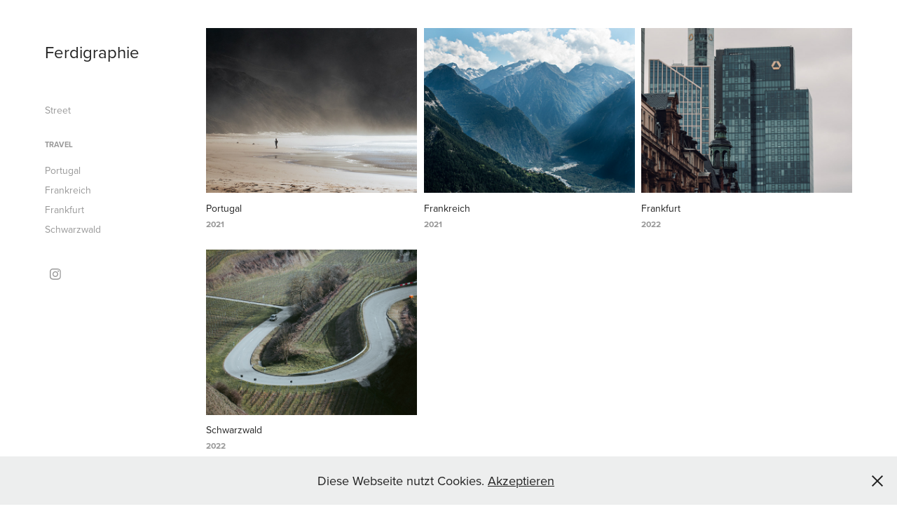

--- FILE ---
content_type: text/html; charset=utf-8
request_url: https://ferdi.de/
body_size: 4431
content:
<!DOCTYPE HTML>
<html lang="en-US">
<head>
  <meta charset="UTF-8" />
  <meta name="viewport" content="width=device-width, initial-scale=1" />
      <meta name="twitter:card"  content="summary_large_image" />
      <meta name="twitter:site"  content="@AdobePortfolio" />
      <meta  property="og:title" content="Ferdigraphie - Street &amp; Travel Photography from Freiburg" />
      <meta  property="og:image" content="https://pro2-bar-s3-cdn-cf.myportfolio.com/c704bbde-6abc-4389-bd4e-ea398fc09dba/8bf44487-1a8c-4ee3-bcdd-e0a4ee917c69_car_202x158.jpg?h=c1b406d17cec815334d1fb81701c1cd2" />
      <link rel="icon" href="[data-uri]"  />
      <link rel="stylesheet" href="/dist/css/main.css" type="text/css" />
      <link rel="stylesheet" href="https://pro2-bar-s3-cdn-cf.myportfolio.com/c704bbde-6abc-4389-bd4e-ea398fc09dba/8b3488725a76e425e99a7d86d5e828be1641771553.css?h=79ee07aebe1302bc08e25983b7edc01f" type="text/css" />
    <link rel="canonical" href="https://ferdi.de/work" />
      <title>Ferdigraphie - Street &amp; Travel Photography from Freiburg</title>
    <script type="text/javascript" src="//use.typekit.net/ik/[base64].js?cb=8dae7d4d979f383d5ca1dd118e49b6878a07c580" async onload="
    try {
      window.Typekit.load();
    } catch (e) {
      console.warn('Typekit not loaded.');
    }
    "></script>
</head>
  <body class="transition-enabled">  <div class='page-background-video page-background-video-with-panel'>
  </div>
  <div class="js-responsive-nav">
    <div class="responsive-nav has-social">
      <div class="close-responsive-click-area js-close-responsive-nav">
        <div class="close-responsive-button"></div>
      </div>
          <nav data-hover-hint="nav">
      <div class="page-title">
        <a href="/street" >Street</a>
      </div>
              <ul class="group">
                  <li class="gallery-title"><a href="/work" class="active" >Travel</a></li>
            <li class="project-title"><a href="/portugal-2021"  >Portugal</a></li>
            <li class="project-title"><a href="/frankreich-2021"  >Frankreich</a></li>
            <li class="project-title"><a href="/frankfurt"  >Frankfurt</a></li>
            <li class="project-title"><a href="/schwarzwald"  >Schwarzwald</a></li>
              </ul>
              <div class="social pf-nav-social" data-hover-hint="navSocialIcons">
                <ul>
                        <li>
                          <a href="https://www.instagram.com/ferdigraphie/" target="_blank">
                            <svg version="1.1" id="Layer_1" xmlns="http://www.w3.org/2000/svg" xmlns:xlink="http://www.w3.org/1999/xlink" viewBox="0 0 30 24" style="enable-background:new 0 0 30 24;" xml:space="preserve" class="icon">
                            <g>
                              <path d="M15,5.4c2.1,0,2.4,0,3.2,0c0.8,0,1.2,0.2,1.5,0.3c0.4,0.1,0.6,0.3,0.9,0.6c0.3,0.3,0.5,0.5,0.6,0.9
                                c0.1,0.3,0.2,0.7,0.3,1.5c0,0.8,0,1.1,0,3.2s0,2.4,0,3.2c0,0.8-0.2,1.2-0.3,1.5c-0.1,0.4-0.3,0.6-0.6,0.9c-0.3,0.3-0.5,0.5-0.9,0.6
                                c-0.3,0.1-0.7,0.2-1.5,0.3c-0.8,0-1.1,0-3.2,0s-2.4,0-3.2,0c-0.8,0-1.2-0.2-1.5-0.3c-0.4-0.1-0.6-0.3-0.9-0.6
                                c-0.3-0.3-0.5-0.5-0.6-0.9c-0.1-0.3-0.2-0.7-0.3-1.5c0-0.8,0-1.1,0-3.2s0-2.4,0-3.2c0-0.8,0.2-1.2,0.3-1.5c0.1-0.4,0.3-0.6,0.6-0.9
                                c0.3-0.3,0.5-0.5,0.9-0.6c0.3-0.1,0.7-0.2,1.5-0.3C12.6,5.4,12.9,5.4,15,5.4 M15,4c-2.2,0-2.4,0-3.3,0c-0.9,0-1.4,0.2-1.9,0.4
                                c-0.5,0.2-1,0.5-1.4,0.9C7.9,5.8,7.6,6.2,7.4,6.8C7.2,7.3,7.1,7.9,7,8.7C7,9.6,7,9.8,7,12s0,2.4,0,3.3c0,0.9,0.2,1.4,0.4,1.9
                                c0.2,0.5,0.5,1,0.9,1.4c0.4,0.4,0.9,0.7,1.4,0.9c0.5,0.2,1.1,0.3,1.9,0.4c0.9,0,1.1,0,3.3,0s2.4,0,3.3,0c0.9,0,1.4-0.2,1.9-0.4
                                c0.5-0.2,1-0.5,1.4-0.9c0.4-0.4,0.7-0.9,0.9-1.4c0.2-0.5,0.3-1.1,0.4-1.9c0-0.9,0-1.1,0-3.3s0-2.4,0-3.3c0-0.9-0.2-1.4-0.4-1.9
                                c-0.2-0.5-0.5-1-0.9-1.4c-0.4-0.4-0.9-0.7-1.4-0.9c-0.5-0.2-1.1-0.3-1.9-0.4C17.4,4,17.2,4,15,4L15,4L15,4z"/>
                              <path d="M15,7.9c-2.3,0-4.1,1.8-4.1,4.1s1.8,4.1,4.1,4.1s4.1-1.8,4.1-4.1S17.3,7.9,15,7.9L15,7.9z M15,14.7c-1.5,0-2.7-1.2-2.7-2.7
                                c0-1.5,1.2-2.7,2.7-2.7s2.7,1.2,2.7,2.7C17.7,13.5,16.5,14.7,15,14.7L15,14.7z"/>
                              <path d="M20.2,7.7c0,0.5-0.4,1-1,1s-1-0.4-1-1s0.4-1,1-1S20.2,7.2,20.2,7.7L20.2,7.7z"/>
                            </g>
                            </svg>
                          </a>
                        </li>
                </ul>
              </div>
          </nav>
    </div>
  </div>
  <div class="site-wrap cfix js-site-wrap">
    <div class="site-container">
      <div class="site-content e2e-site-content">
        <div class="sidebar-content">
          <header class="site-header">
              <div class="logo-wrap" data-hover-hint="logo">
                    <div class="logo e2e-site-logo-text logo-text  ">
    <a href="/work" class="preserve-whitespace">Ferdigraphie</a>

</div>
              </div>
  <div class="hamburger-click-area js-hamburger">
    <div class="hamburger">
      <i></i>
      <i></i>
      <i></i>
    </div>
  </div>
          </header>
              <nav data-hover-hint="nav">
      <div class="page-title">
        <a href="/street" >Street</a>
      </div>
              <ul class="group">
                  <li class="gallery-title"><a href="/work" class="active" >Travel</a></li>
            <li class="project-title"><a href="/portugal-2021"  >Portugal</a></li>
            <li class="project-title"><a href="/frankreich-2021"  >Frankreich</a></li>
            <li class="project-title"><a href="/frankfurt"  >Frankfurt</a></li>
            <li class="project-title"><a href="/schwarzwald"  >Schwarzwald</a></li>
              </ul>
                  <div class="social pf-nav-social" data-hover-hint="navSocialIcons">
                    <ul>
                            <li>
                              <a href="https://www.instagram.com/ferdigraphie/" target="_blank">
                                <svg version="1.1" id="Layer_1" xmlns="http://www.w3.org/2000/svg" xmlns:xlink="http://www.w3.org/1999/xlink" viewBox="0 0 30 24" style="enable-background:new 0 0 30 24;" xml:space="preserve" class="icon">
                                <g>
                                  <path d="M15,5.4c2.1,0,2.4,0,3.2,0c0.8,0,1.2,0.2,1.5,0.3c0.4,0.1,0.6,0.3,0.9,0.6c0.3,0.3,0.5,0.5,0.6,0.9
                                    c0.1,0.3,0.2,0.7,0.3,1.5c0,0.8,0,1.1,0,3.2s0,2.4,0,3.2c0,0.8-0.2,1.2-0.3,1.5c-0.1,0.4-0.3,0.6-0.6,0.9c-0.3,0.3-0.5,0.5-0.9,0.6
                                    c-0.3,0.1-0.7,0.2-1.5,0.3c-0.8,0-1.1,0-3.2,0s-2.4,0-3.2,0c-0.8,0-1.2-0.2-1.5-0.3c-0.4-0.1-0.6-0.3-0.9-0.6
                                    c-0.3-0.3-0.5-0.5-0.6-0.9c-0.1-0.3-0.2-0.7-0.3-1.5c0-0.8,0-1.1,0-3.2s0-2.4,0-3.2c0-0.8,0.2-1.2,0.3-1.5c0.1-0.4,0.3-0.6,0.6-0.9
                                    c0.3-0.3,0.5-0.5,0.9-0.6c0.3-0.1,0.7-0.2,1.5-0.3C12.6,5.4,12.9,5.4,15,5.4 M15,4c-2.2,0-2.4,0-3.3,0c-0.9,0-1.4,0.2-1.9,0.4
                                    c-0.5,0.2-1,0.5-1.4,0.9C7.9,5.8,7.6,6.2,7.4,6.8C7.2,7.3,7.1,7.9,7,8.7C7,9.6,7,9.8,7,12s0,2.4,0,3.3c0,0.9,0.2,1.4,0.4,1.9
                                    c0.2,0.5,0.5,1,0.9,1.4c0.4,0.4,0.9,0.7,1.4,0.9c0.5,0.2,1.1,0.3,1.9,0.4c0.9,0,1.1,0,3.3,0s2.4,0,3.3,0c0.9,0,1.4-0.2,1.9-0.4
                                    c0.5-0.2,1-0.5,1.4-0.9c0.4-0.4,0.7-0.9,0.9-1.4c0.2-0.5,0.3-1.1,0.4-1.9c0-0.9,0-1.1,0-3.3s0-2.4,0-3.3c0-0.9-0.2-1.4-0.4-1.9
                                    c-0.2-0.5-0.5-1-0.9-1.4c-0.4-0.4-0.9-0.7-1.4-0.9c-0.5-0.2-1.1-0.3-1.9-0.4C17.4,4,17.2,4,15,4L15,4L15,4z"/>
                                  <path d="M15,7.9c-2.3,0-4.1,1.8-4.1,4.1s1.8,4.1,4.1,4.1s4.1-1.8,4.1-4.1S17.3,7.9,15,7.9L15,7.9z M15,14.7c-1.5,0-2.7-1.2-2.7-2.7
                                    c0-1.5,1.2-2.7,2.7-2.7s2.7,1.2,2.7,2.7C17.7,13.5,16.5,14.7,15,14.7L15,14.7z"/>
                                  <path d="M20.2,7.7c0,0.5-0.4,1-1,1s-1-0.4-1-1s0.4-1,1-1S20.2,7.2,20.2,7.7L20.2,7.7z"/>
                                </g>
                                </svg>
                              </a>
                            </li>
                    </ul>
                  </div>
              </nav>
        </div>
        <main>
          <section class="project-covers" data-context="page.gallery.covers">
          <a class="project-cover js-project-cover-touch hold-space" href="/portugal-2021" data-context="pages" data-identity="id:p61db50439bce2bf388264ce2e3d2e9091ef592d2ddf063d64d149" data-hover-hint-id="p61db50439bce2bf388264ce2e3d2e9091ef592d2ddf063d64d149" data-hover-hint="galleryPageCover">
              <div class="cover-image-wrap">
                <div class="cover-image">
                    <div class="cover cover-normal">

            <img
              class="cover__img js-lazy"
              src="https://pro2-bar-s3-cdn-cf.myportfolio.com/c704bbde-6abc-4389-bd4e-ea398fc09dba/8bf44487-1a8c-4ee3-bcdd-e0a4ee917c69_carw_202x158x32.jpg?h=519ca609e8437c642d4b4196a452615f"
              data-src="https://pro2-bar-s3-cdn-cf.myportfolio.com/c704bbde-6abc-4389-bd4e-ea398fc09dba/8bf44487-1a8c-4ee3-bcdd-e0a4ee917c69_car_202x158.jpg?h=c1b406d17cec815334d1fb81701c1cd2"
              data-srcset="https://pro2-bar-s3-cdn-cf.myportfolio.com/c704bbde-6abc-4389-bd4e-ea398fc09dba/8bf44487-1a8c-4ee3-bcdd-e0a4ee917c69_carw_202x158x640.jpg?h=8b9fef95291663caed2bdfeb215f2e97 640w, https://pro2-bar-s3-cdn-cf.myportfolio.com/c704bbde-6abc-4389-bd4e-ea398fc09dba/8bf44487-1a8c-4ee3-bcdd-e0a4ee917c69_carw_202x158x1280.jpg?h=6763176d2195844ec02fa1b0d9d9fc8a 1280w, https://pro2-bar-s3-cdn-cf.myportfolio.com/c704bbde-6abc-4389-bd4e-ea398fc09dba/8bf44487-1a8c-4ee3-bcdd-e0a4ee917c69_carw_202x158x1366.jpg?h=e232ed321624e7c7e595e706382e632b 1366w, https://pro2-bar-s3-cdn-cf.myportfolio.com/c704bbde-6abc-4389-bd4e-ea398fc09dba/8bf44487-1a8c-4ee3-bcdd-e0a4ee917c69_carw_202x158x1920.jpg?h=1a7e674aadaed5098f5f44b32c8c64dc 1920w, https://pro2-bar-s3-cdn-cf.myportfolio.com/c704bbde-6abc-4389-bd4e-ea398fc09dba/8bf44487-1a8c-4ee3-bcdd-e0a4ee917c69_carw_202x158x2560.jpg?h=8b2fe027ccadce6e590a415a7e3116f1 2560w, https://pro2-bar-s3-cdn-cf.myportfolio.com/c704bbde-6abc-4389-bd4e-ea398fc09dba/8bf44487-1a8c-4ee3-bcdd-e0a4ee917c69_carw_202x158x5120.jpg?h=821eafedc53acc8d9c9b347fdefb814b 5120w"
              data-sizes="(max-width: 540px) 100vw, (max-width: 768px) 50vw, calc(1400px / 3)"
            >
                              </div>
                </div>
              </div>
            <div class="details-wrap">
              <div class="details">
                <div class="details-inner">
                    <div class="title preserve-whitespace">Portugal</div>
                    <div class="date">2021</div>
                </div>
              </div>
            </div>
          </a>
          <a class="project-cover js-project-cover-touch hold-space" href="/frankreich-2021" data-context="pages" data-identity="id:p61db5020c951922ed26b627395227bc27890bdb7716038c87e148" data-hover-hint-id="p61db5020c951922ed26b627395227bc27890bdb7716038c87e148" data-hover-hint="galleryPageCover">
              <div class="cover-image-wrap">
                <div class="cover-image">
                    <div class="cover cover-normal">

            <img
              class="cover__img js-lazy"
              src="https://pro2-bar-s3-cdn-cf6.myportfolio.com/c704bbde-6abc-4389-bd4e-ea398fc09dba/07ec187a-1ca6-4bb6-94c6-11e45428ed85_rwc_686x0x1227x960x32.jpg?h=6b9cecaefe67a47daba6852010c8249a"
              data-src="https://pro2-bar-s3-cdn-cf6.myportfolio.com/c704bbde-6abc-4389-bd4e-ea398fc09dba/07ec187a-1ca6-4bb6-94c6-11e45428ed85_rwc_686x0x1227x960x1227.jpg?h=dbabee5afb3b762066354c8e06c32df4"
              data-srcset="https://pro2-bar-s3-cdn-cf6.myportfolio.com/c704bbde-6abc-4389-bd4e-ea398fc09dba/07ec187a-1ca6-4bb6-94c6-11e45428ed85_rwc_686x0x1227x960x640.jpg?h=2046787df6d6af407e1d7facaf59134f 640w, https://pro2-bar-s3-cdn-cf6.myportfolio.com/c704bbde-6abc-4389-bd4e-ea398fc09dba/07ec187a-1ca6-4bb6-94c6-11e45428ed85_rwc_686x0x1227x960x1280.jpg?h=a2d796ab193ba173c4d1df117ac67ea8 1280w, https://pro2-bar-s3-cdn-cf6.myportfolio.com/c704bbde-6abc-4389-bd4e-ea398fc09dba/07ec187a-1ca6-4bb6-94c6-11e45428ed85_rwc_686x0x1227x960x1366.jpg?h=0c2c06d0f2ef3744bdc6b342d17a4c61 1366w, https://pro2-bar-s3-cdn-cf6.myportfolio.com/c704bbde-6abc-4389-bd4e-ea398fc09dba/07ec187a-1ca6-4bb6-94c6-11e45428ed85_rwc_686x0x1227x960x1920.jpg?h=48e71f136c5b938406b2ac2cbead7a77 1920w, https://pro2-bar-s3-cdn-cf6.myportfolio.com/c704bbde-6abc-4389-bd4e-ea398fc09dba/07ec187a-1ca6-4bb6-94c6-11e45428ed85_rwc_686x0x1227x960x1227.jpg?h=dbabee5afb3b762066354c8e06c32df4 2560w, https://pro2-bar-s3-cdn-cf6.myportfolio.com/c704bbde-6abc-4389-bd4e-ea398fc09dba/07ec187a-1ca6-4bb6-94c6-11e45428ed85_rwc_686x0x1227x960x1227.jpg?h=dbabee5afb3b762066354c8e06c32df4 5120w"
              data-sizes="(max-width: 540px) 100vw, (max-width: 768px) 50vw, calc(1400px / 3)"
            >
                              </div>
                </div>
              </div>
            <div class="details-wrap">
              <div class="details">
                <div class="details-inner">
                    <div class="title preserve-whitespace">Frankreich</div>
                    <div class="date">2021</div>
                </div>
              </div>
            </div>
          </a>
          <a class="project-cover js-project-cover-touch hold-space" href="/frankfurt" data-context="pages" data-identity="id:p61db4ffd5dde0b212aeb99e3b156e3f422aab9c4d95a1f2761fb2" data-hover-hint-id="p61db4ffd5dde0b212aeb99e3b156e3f422aab9c4d95a1f2761fb2" data-hover-hint="galleryPageCover">
              <div class="cover-image-wrap">
                <div class="cover-image">
                    <div class="cover cover-normal">

            <img
              class="cover__img js-lazy"
              src="https://pro2-bar-s3-cdn-cf1.myportfolio.com/c704bbde-6abc-4389-bd4e-ea398fc09dba/c275bca7-55f9-4cc9-930b-8b5f818510cc_carw_202x158x32.jpg?h=6d0ee79717376c92bafb7b437bb4cdf7"
              data-src="https://pro2-bar-s3-cdn-cf1.myportfolio.com/c704bbde-6abc-4389-bd4e-ea398fc09dba/c275bca7-55f9-4cc9-930b-8b5f818510cc_car_202x158.jpg?h=031f7883f6a6b022e454af4cad06ea1d"
              data-srcset="https://pro2-bar-s3-cdn-cf1.myportfolio.com/c704bbde-6abc-4389-bd4e-ea398fc09dba/c275bca7-55f9-4cc9-930b-8b5f818510cc_carw_202x158x640.jpg?h=7303c386849ed7b633c7d6897515d4ca 640w, https://pro2-bar-s3-cdn-cf1.myportfolio.com/c704bbde-6abc-4389-bd4e-ea398fc09dba/c275bca7-55f9-4cc9-930b-8b5f818510cc_carw_202x158x1280.jpg?h=8fcc4f04165f57db35edf8f7e27aa05f 1280w, https://pro2-bar-s3-cdn-cf1.myportfolio.com/c704bbde-6abc-4389-bd4e-ea398fc09dba/c275bca7-55f9-4cc9-930b-8b5f818510cc_carw_202x158x1366.jpg?h=23f1759899c839de6cfa853a55dc0689 1366w, https://pro2-bar-s3-cdn-cf1.myportfolio.com/c704bbde-6abc-4389-bd4e-ea398fc09dba/c275bca7-55f9-4cc9-930b-8b5f818510cc_carw_202x158x1920.jpg?h=adc40ff6f118a5cd3031bda6f41d0493 1920w, https://pro2-bar-s3-cdn-cf1.myportfolio.com/c704bbde-6abc-4389-bd4e-ea398fc09dba/c275bca7-55f9-4cc9-930b-8b5f818510cc_carw_202x158x2560.jpg?h=7ecdd27ddfca150f76fca149f4ad981c 2560w, https://pro2-bar-s3-cdn-cf1.myportfolio.com/c704bbde-6abc-4389-bd4e-ea398fc09dba/c275bca7-55f9-4cc9-930b-8b5f818510cc_carw_202x158x5120.jpg?h=c1a1db4e5129be9252974e596f0de63d 5120w"
              data-sizes="(max-width: 540px) 100vw, (max-width: 768px) 50vw, calc(1400px / 3)"
            >
                              </div>
                </div>
              </div>
            <div class="details-wrap">
              <div class="details">
                <div class="details-inner">
                    <div class="title preserve-whitespace">Frankfurt</div>
                    <div class="date">2022</div>
                </div>
              </div>
            </div>
          </a>
          <a class="project-cover js-project-cover-touch hold-space" href="/schwarzwald" data-context="pages" data-identity="id:p61db4fdb9386dee0258a4189cd51472ae1b169cd12629a6baaf10" data-hover-hint-id="p61db4fdb9386dee0258a4189cd51472ae1b169cd12629a6baaf10" data-hover-hint="galleryPageCover">
              <div class="cover-image-wrap">
                <div class="cover-image">
                    <div class="cover cover-normal">

            <img
              class="cover__img js-lazy"
              src="https://pro2-bar-s3-cdn-cf4.myportfolio.com/c704bbde-6abc-4389-bd4e-ea398fc09dba/5109c57e-1512-40ee-a120-868e71d37ebc_carw_202x158x32.jpg?h=2dcf573d8d139bb0bbac543f929ab28c"
              data-src="https://pro2-bar-s3-cdn-cf4.myportfolio.com/c704bbde-6abc-4389-bd4e-ea398fc09dba/5109c57e-1512-40ee-a120-868e71d37ebc_car_202x158.jpg?h=1bbfda864ba09080d85cc411f34dc2e8"
              data-srcset="https://pro2-bar-s3-cdn-cf4.myportfolio.com/c704bbde-6abc-4389-bd4e-ea398fc09dba/5109c57e-1512-40ee-a120-868e71d37ebc_carw_202x158x640.jpg?h=33f6ba903b7a5a0efe0524701bbec24f 640w, https://pro2-bar-s3-cdn-cf4.myportfolio.com/c704bbde-6abc-4389-bd4e-ea398fc09dba/5109c57e-1512-40ee-a120-868e71d37ebc_carw_202x158x1280.jpg?h=77b74f1b378bf3efae76668ee2e1a50d 1280w, https://pro2-bar-s3-cdn-cf4.myportfolio.com/c704bbde-6abc-4389-bd4e-ea398fc09dba/5109c57e-1512-40ee-a120-868e71d37ebc_carw_202x158x1366.jpg?h=5064ae744e795ac73031632a16d498ce 1366w, https://pro2-bar-s3-cdn-cf4.myportfolio.com/c704bbde-6abc-4389-bd4e-ea398fc09dba/5109c57e-1512-40ee-a120-868e71d37ebc_carw_202x158x1920.jpg?h=9bc5145a1464b0af66f705dfc739186b 1920w, https://pro2-bar-s3-cdn-cf4.myportfolio.com/c704bbde-6abc-4389-bd4e-ea398fc09dba/5109c57e-1512-40ee-a120-868e71d37ebc_carw_202x158x2560.jpg?h=e24eb2cb71e5259b78397a91111ad6aa 2560w, https://pro2-bar-s3-cdn-cf4.myportfolio.com/c704bbde-6abc-4389-bd4e-ea398fc09dba/5109c57e-1512-40ee-a120-868e71d37ebc_carw_202x158x5120.jpg?h=4977f84d34c12a4aae1f44d7192cc961 5120w"
              data-sizes="(max-width: 540px) 100vw, (max-width: 768px) 50vw, calc(1400px / 3)"
            >
                              </div>
                </div>
              </div>
            <div class="details-wrap">
              <div class="details">
                <div class="details-inner">
                    <div class="title preserve-whitespace">Schwarzwald</div>
                    <div class="date">2022</div>
                </div>
              </div>
            </div>
          </a>
          </section>
              <footer class="site-footer" data-hover-hint="footer">
                <div class="footer-text">
                  <a href="https://ferdi.de/imprint">Imprint</a>
                </div>
              </footer>
        </main>
      </div>
    </div>
  </div>
  <div class="cookie-banner js-cookie-banner">
    <p>Diese Webseite nutzt Cookies. <a class="consent-link" href="#">Akzeptieren</a></p>
    <svg xmlns="http://www.w3.org/2000/svg" viewBox="-6458 -2604 16 16" class='close-btn'>
      <g id="Group_1479" data-name="Group 1479" transform="translate(-8281.367 -3556.368)">
        <rect id="Rectangle_6401" data-name="Rectangle 6401" class="stroke" width="1.968" height="20.66" transform="translate(1823.367 953.759) rotate(-45)"/>
        <rect id="Rectangle_6402" data-name="Rectangle 6402" class="stroke" width="1.968" height="20.66" transform="translate(1824.758 968.368) rotate(-135)"/>
      </g>
    </svg>
  </div>
</body>
<script type="text/javascript">
  // fix for Safari's back/forward cache
  window.onpageshow = function(e) {
    if (e.persisted) { window.location.reload(); }
  };
</script>
  <script type="text/javascript">var __config__ = {"page_id":"p61db2da488649765f9c81ac447477c1e8e5fc38d61e77121907e0","theme":{"name":"basic"},"pageTransition":true,"linkTransition":true,"disableDownload":true,"localizedValidationMessages":{"required":"This field is required","Email":"This field must be a valid email address"},"lightbox":{"enabled":true,"color":{"opacity":0.94,"hex":"#000000"}},"cookie_banner":{"enabled":true,"color":{"text":"#212121","bg":"#EDEEEE"}}};</script>
  <script type="text/javascript" src="/site/translations?cb=8dae7d4d979f383d5ca1dd118e49b6878a07c580"></script>
  <script type="text/javascript" src="/dist/js/main.js?cb=8dae7d4d979f383d5ca1dd118e49b6878a07c580"></script>
</html>
